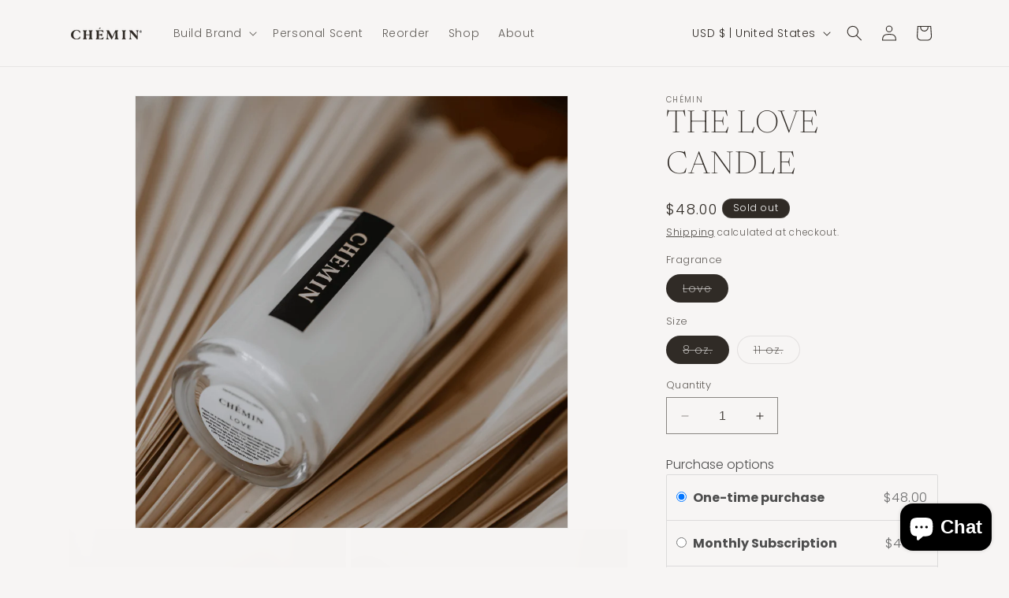

--- FILE ---
content_type: text/javascript; charset=utf-8
request_url: https://maisonchemin.com/products/the-love-candle.js
body_size: 766
content:
{"id":6307008479383,"title":"THE LOVE CANDLE","handle":"the-love-candle","description":"\u003cp class=\"\" style=\"white-space: pre-wrap;\"\u003e\u003cbr\u003eThis Special Limited Edition Candle is Made Available Once a Year in February and When its Gone it's Gone Until Next Year.\u003c\/p\u003e\n\u003cp class=\"\" style=\"white-space: pre-wrap;\"\u003e\u003cmeta charset=\"utf-8\"\u003e\u003cspan\u003e“Love is patient, Love is kind.” \u003c\/span\u003e\u003c\/p\u003e\n\u003cp class=\"\" style=\"white-space: pre-wrap;\"\u003eAllow this heavenly blend of rose petals, white cedar and sea salt to wrap you up in all it is and all you are intended to be. This 8 oz. hand poured luxury soy candle has a burn time of 45+ hours to encourage you to focus on the things that make your heart smile.\u003c\/p\u003e\n\u003cp class=\"\" style=\"white-space: pre-wrap;\"\u003e\u003cspan\u003e\u003cmeta charset=\"utf-8\"\u003e \u003cstrong\u003e\u003cem\u003eLove Candle Notes: Cedar, Rose \u0026amp; Sea Salt\u003c\/em\u003e \u003c\/strong\u003e\u003c\/span\u003e\u003c\/p\u003e\n\u003cp class=\"\" style=\"white-space: pre-wrap;\"\u003e \u003c\/p\u003e","published_at":"2022-02-02T11:37:24-05:00","created_at":"2021-01-06T21:05:21-05:00","vendor":"Chémin","type":"Candle","tags":["candles","fresh candles","Home","luxury candles","Products","Scented Candles","soy candles"],"price":4800,"price_min":4800,"price_max":6800,"available":false,"price_varies":true,"compare_at_price":null,"compare_at_price_min":0,"compare_at_price_max":0,"compare_at_price_varies":false,"variants":[{"id":38612554285207,"title":"Love \/ 8 oz.","option1":"Love","option2":"8 oz.","option3":null,"sku":"LOCAN-08","requires_shipping":true,"taxable":true,"featured_image":null,"available":false,"name":"THE LOVE CANDLE - Love \/ 8 oz.","public_title":"Love \/ 8 oz.","options":["Love","8 oz."],"price":4800,"weight":454,"compare_at_price":null,"inventory_management":"shopify","barcode":"00850051038121","requires_selling_plan":false,"selling_plan_allocations":[{"price_adjustments":[{"position":1,"price":4320}],"price":4320,"compare_at_price":4800,"per_delivery_price":4320,"selling_plan_id":2797961367,"selling_plan_group_id":"00666b28520c4a2b77873edc5c7a15fcdceca1bc"},{"price_adjustments":[{"position":1,"price":4560}],"price":4560,"compare_at_price":4800,"per_delivery_price":4560,"selling_plan_id":2804482199,"selling_plan_group_id":"f5bf029767f2554e7e963403990f6766cc6e5899"}]},{"id":38612554317975,"title":"Love \/ 11 oz.","option1":"Love","option2":"11 oz.","option3":null,"sku":"LOCAN-11","requires_shipping":true,"taxable":true,"featured_image":null,"available":false,"name":"THE LOVE CANDLE - Love \/ 11 oz.","public_title":"Love \/ 11 oz.","options":["Love","11 oz."],"price":6800,"weight":1361,"compare_at_price":null,"inventory_management":"shopify","barcode":"","requires_selling_plan":false,"selling_plan_allocations":[{"price_adjustments":[{"position":1,"price":6120}],"price":6120,"compare_at_price":6800,"per_delivery_price":6120,"selling_plan_id":2797961367,"selling_plan_group_id":"00666b28520c4a2b77873edc5c7a15fcdceca1bc"},{"price_adjustments":[{"position":1,"price":6460}],"price":6460,"compare_at_price":6800,"per_delivery_price":6460,"selling_plan_id":2804482199,"selling_plan_group_id":"f5bf029767f2554e7e963403990f6766cc6e5899"}]}],"images":["\/\/cdn.shopify.com\/s\/files\/1\/0486\/5078\/0823\/products\/Untitleddesign-2022-02-26T210914.298.png?v=1655346893","\/\/cdn.shopify.com\/s\/files\/1\/0486\/5078\/0823\/products\/Untitleddesign-2022-02-26T210907.618.png?v=1655346899","\/\/cdn.shopify.com\/s\/files\/1\/0486\/5078\/0823\/products\/Untitleddesign-2022-02-26T210924.778.png?v=1655346905","\/\/cdn.shopify.com\/s\/files\/1\/0486\/5078\/0823\/products\/Untitleddesign-2022-02-26T210934.578.png?v=1655346910"],"featured_image":"\/\/cdn.shopify.com\/s\/files\/1\/0486\/5078\/0823\/products\/Untitleddesign-2022-02-26T210914.298.png?v=1655346893","options":[{"name":"Fragrance","position":1,"values":["Love"]},{"name":"Size","position":2,"values":["8 oz.","11 oz."]}],"url":"\/products\/the-love-candle","media":[{"alt":"THE LOVE CANDLE - L'Artisan Muse","id":26955678023831,"position":1,"preview_image":{"aspect_ratio":1.0,"height":1080,"width":1080,"src":"https:\/\/cdn.shopify.com\/s\/files\/1\/0486\/5078\/0823\/products\/Untitleddesign-2022-02-26T210914.298.png?v=1655346893"},"aspect_ratio":1.0,"height":1080,"media_type":"image","src":"https:\/\/cdn.shopify.com\/s\/files\/1\/0486\/5078\/0823\/products\/Untitleddesign-2022-02-26T210914.298.png?v=1655346893","width":1080},{"alt":"THE LOVE CANDLE - L'Artisan Muse","id":26955677991063,"position":2,"preview_image":{"aspect_ratio":1.0,"height":1080,"width":1080,"src":"https:\/\/cdn.shopify.com\/s\/files\/1\/0486\/5078\/0823\/products\/Untitleddesign-2022-02-26T210907.618.png?v=1655346899"},"aspect_ratio":1.0,"height":1080,"media_type":"image","src":"https:\/\/cdn.shopify.com\/s\/files\/1\/0486\/5078\/0823\/products\/Untitleddesign-2022-02-26T210907.618.png?v=1655346899","width":1080},{"alt":"THE LOVE CANDLE - L'Artisan Muse","id":26955678056599,"position":3,"preview_image":{"aspect_ratio":1.0,"height":1080,"width":1080,"src":"https:\/\/cdn.shopify.com\/s\/files\/1\/0486\/5078\/0823\/products\/Untitleddesign-2022-02-26T210924.778.png?v=1655346905"},"aspect_ratio":1.0,"height":1080,"media_type":"image","src":"https:\/\/cdn.shopify.com\/s\/files\/1\/0486\/5078\/0823\/products\/Untitleddesign-2022-02-26T210924.778.png?v=1655346905","width":1080},{"alt":"THE LOVE CANDLE - L'Artisan Muse","id":26955678089367,"position":4,"preview_image":{"aspect_ratio":1.0,"height":1080,"width":1080,"src":"https:\/\/cdn.shopify.com\/s\/files\/1\/0486\/5078\/0823\/products\/Untitleddesign-2022-02-26T210934.578.png?v=1655346910"},"aspect_ratio":1.0,"height":1080,"media_type":"image","src":"https:\/\/cdn.shopify.com\/s\/files\/1\/0486\/5078\/0823\/products\/Untitleddesign-2022-02-26T210934.578.png?v=1655346910","width":1080}],"requires_selling_plan":false,"selling_plan_groups":[{"id":"00666b28520c4a2b77873edc5c7a15fcdceca1bc","name":"Monthly Subscription","options":[{"name":"Deliver every","position":1,"values":["Monthly "]}],"selling_plans":[{"id":2797961367,"name":"Monthly Subscription","description":"","options":[{"name":"Deliver every","position":1,"value":"Monthly "}],"recurring_deliveries":true,"price_adjustments":[{"order_count":null,"position":1,"value_type":"percentage","value":10}]}],"app_id":"Seal Subscriptions"},{"id":"f5bf029767f2554e7e963403990f6766cc6e5899","name":"Quarterly Subscription","options":[{"name":"Deliver every","position":1,"values":["Quarterly"]}],"selling_plans":[{"id":2804482199,"name":"Quarterly Subscription","description":"","options":[{"name":"Deliver every","position":1,"value":"Quarterly"}],"recurring_deliveries":true,"price_adjustments":[{"order_count":null,"position":1,"value_type":"percentage","value":5}]}],"app_id":"Seal Subscriptions"}]}

--- FILE ---
content_type: application/x-javascript
request_url: https://app.sealsubscriptions.com/shopify/public/status/shop/lartisanmuse.myshopify.com.js?1768786109
body_size: -271
content:
var sealsubscriptions_settings_updated='1745869274';